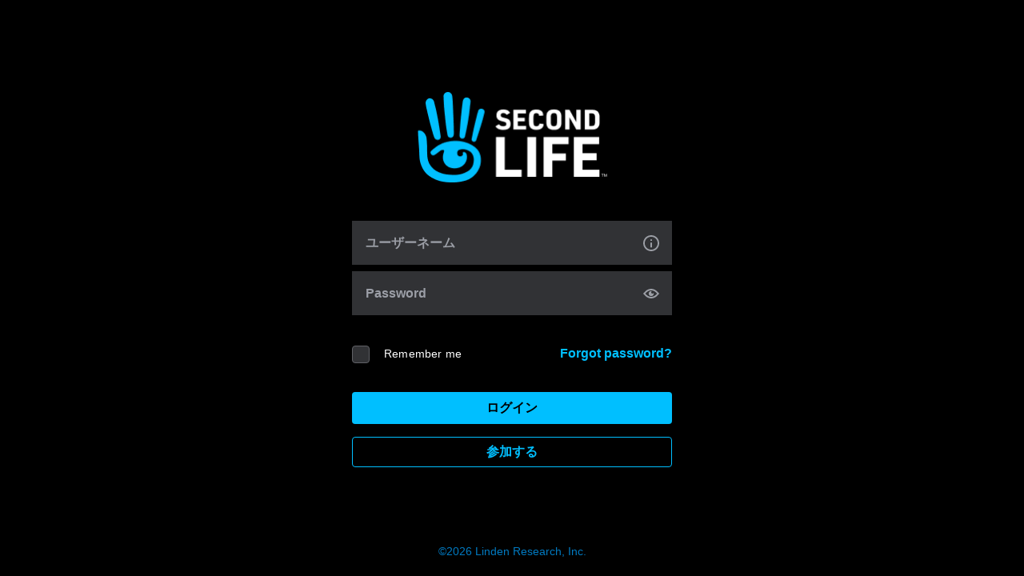

--- FILE ---
content_type: text/html; charset=utf-8
request_url: https://id.secondlife.com/openid/login?return_to=https%3A%2F%2Fmarketplace.secondlife.com%2Fja-JP%2Fp%2FChemistry-Natural-blush%2F7216904%3Flang%3Dja-JP&language=ja-JP&show_join=true
body_size: 5265
content:



<!DOCTYPE html>
<html lang="ja-JP">
  <head>
    



<script>(function(w,d,s,l,i){w[l]=w[l]||[];w[l].push({'gtm.start':new Date().getTime(),event:'gtm.js'});var f=d.getElementsByTagName(s)[0],j=d.createElement(s),dl=l!='dataLayer'?'&l='+l:'';j.async=true;j.src='https://radix.secondlife.com/gtm.js?id='+i+dl;f.parentNode.insertBefore(j,f);})(window,document,'script','dataLayer','GTM-MFW9KQS');</script>


    <meta charset="utf-8" />
    <meta name="description" content="Second Life にサインイン" />
    <meta name="viewport" content="width=device-width, initial-scale=1" />

    <title>ログイン | Second Life</title>

    <link rel="alternate icon" type="image/png" href="https://secondlife.com/favicon.png"/>
    <link rel="icon" type="image/svg+xml" href="https://secondlife.com/favicon.svg"/>
    <link rel="stylesheet" type="text/css" href="/common/_css/reset.css" />

    <style type="text/css">
      body {
        min-height: 100vh;
      }

      footer,
      footer a {
        color: var(--color-sl-blue-600);
        font-size: 14px;
        font-weight: 400;
      }

      .container {
        display: flex;
        flex-direction: column;
        justify-content: space-between;
        align-items: center;
        height: calc(100vh - 40px);
        padding: 20px;
        min-height: 100vh;
      }

      .content {
        width: 400px;
        display: flex;
        flex: 1;
        justify-content: center;
        align-items: center;
        flex-direction: column;
      }

      .logo {
        width: 237px;
        display: block;
        margin: 0 auto 48px auto;
      }

      @media only screen and (max-width: 480px) {
        .content {
          width: 100%;
        }
      }

      button,
      .button {
        background-color: var(--color-sl-blue);
        color: var(--color-black);
        border: 2px solid transparent;
        padding: 8px 20px;
        cursor: pointer;
        width: 100%;
        font-size: 16px;
        font-weight: 600;
        line-height: 20px;
        border-radius: 4px;
        transition: 0.25s border-color, 0.25s background-color, 0.25s color;
      }

      button:hover, .button:hover {
        background-color: var(--color-sl-blue-400);
      }

      button:focus, .button:focus {
        background-color: var(--color-sl-blue-400);
        border-color: var(--color-sl-blue-600);
      }

      button:active, .button:active {
        background-color: var(--color-sl-blue);
        border-color: var(--color-sl-blue-200);
      }

      button:disabled, .button:disabled {
        background-color: var(--color-gray-800);
        color: var(--color-gray-600);
      }

      .checkbox-container {
        position: relative;
      }

      input[type='checkbox'] {
        display: none;
      }

      input[type='checkbox'] + label {
        display: block;
        position: relative;
        padding-left: 40px;
        cursor: pointer;
      }

      input[type='checkbox'] + label:before {
        content: '';
        background-color: var(--color-gray-900);
        border: 1px solid var(--color-gray-700);
        border-radius: 4px;
        padding: 10px;
        display: inline-block;
        position: absolute;
        left: 0;
        top: 0;
        cursor: pointer;
      }

      input[type='checkbox']:checked + label:after {
        content: '';
        display: block;
        position: absolute;
        top: 1px;
        left: 7px;
        width: 6px;
        height: 14px;
        border: solid var(--color-sl-blue);
        border-width: 0 2px 2px 0;
        transform: rotate(45deg);
      }
    </style>
  </head>

  <body class="">
    



<noscript><iframe src="https://radix.secondlife.com/ns.html?id=GTM-MFW9KQS" height="0" width="0" style="display:none;visibility:hidden"></iframe></noscript>


    <div class="container">
      <div class="content">
        <img class="logo" src="/common/_img/sl_logo.png" alt="Second Life logo" title="Second Life logo" />

        
  <style type="text/css">
    .block-login {
      width: 100%;
    }

    .form-group,
    .remember-me {
      width: 100%;
    }

    .remember-me {
      display: flex;
      justify-content: space-between;
      align-items: center;
      width: 100%;
    }

    .checkbox-container label {
      font-size: 14px;
      font-weight: 400;
      line-height: 16.41px;
      letter-spacing: 0.015em;
    }

    .checkbox-container input:checked + label:after {
      top: -1px;
    }

    .username {
      margin-bottom: 8px;
      position: relative;
    }

    .password,
    .remember-me {
      margin-bottom: 36px;
    }
    .login-btn {
      margin-bottom: 16px;
    }
    .join-btn {
      color: var(--color-sl-blue);
      background-color: var(--color-black);
      border: 1px solid var(--color-sl-blue);
      width: 100%;
      display: block;
      text-align: center;
      transition: 0.25s border-color, 0.25s background-color, 0.25s color;
    }

    .join-btn:hover {
      /* include background on these state styles so we have precendence over the base button styles */
      background-color: var(--color-black);
      border-color: var(--color-sl-blue-300);
      color: var(--color-sl-blue-400);
    }

    .join-btn:focus {
      background-color: var(--color-black);
      border-color: var(--color-sl-blue);
      outline: 2px solid var(--color-sl-blue-600);
      color: var(--color-sl-blue);
    }

    .join-btn:active {
      background-color: var(--color-black);
      border-color: var(--color-sl-blue-200);
      color: var(--color-sl-blue-200);
    }

    .resetpass {
      font-size: 16px;
      font-weight: 600;
    }

    input[type='checkbox'] + label:before {
      top: -2px;
    }

    /* custom input labels */
    .input-label {
      position: relative;
      border: 1px solid var(--color-gray-900);
      background-color: var(--color-gray-900);
      padding: 0 16px 8px 16px;
      display: block;
      cursor: text;
      overflow: hidden;
    }
    .input-label.filled,
    .input-label.hovered {
      border-color: var(--color-gray-900);
    }
    .input-warning,
    .input-warning.filled,
    .input-warning.hovered {
      border: 1px solid var(--color-school-bus);
    }
    .input-label.filled > span,
    .input-label.hovered > span {
      font-size: 10px;
      top: 0px;
      transform: none;
      transition: top 0.2s ease, font 0.2s ease;
    }
    .input-label span {
      display: inline-block;
      position: absolute;
      top: 50%;
      transform: translateY(-50%);
      color: var(--color-gray);
      font-size: 15px;
      line-height: 18px;
      padding: 2px 0;
      transition: top 0.2s ease, font 0.2s ease;
      z-index: 1;
      font-size: 16px;
      font-weight: 600;
    }
    .input-label .input-control {
      outline: none;
      border: none;
      width: calc(100% - 25px);
      font-size: 15px;
      line-height: 18px;
      background-color: transparent;
      color: white;
      padding-top: 24px;
      z-index: 2;
      position: relative;
    }

    .form-group label svg {
      position: absolute;
      right: 15px;
      top: 17px;
      cursor: pointer;
      z-index: 3;
    }

    /* info tooltip */
    .help-notes {
      background-color: var(--color-sl-blue-600);
      color: var(--color-white);
      border-radius: 4px;
      display: none;
      position: absolute;
      padding: 20px 20px 20px 40px;
      width: 335px;
      left: 100%;
      top: 0;
      bottom: unset;
      margin-left: 10px;
      font-size: 14px;
      font-weight: 400;
      line-height: 20px;
      letter-spacing: 0.015em;
      text-align: justified;
    }
    @media only screen and (max-width: 1200px) {
      .help-notes {
        width: 100%;
        left: -12px;
        top: unset;
        bottom: 64px;
      }
    }

    .warning {
      margin-left: 20px;
      margin-top: 5px;
    }
  </style>

  <div class="block-login">
    <svg style="display: none;">
  <symbol id="icon-info" viewBox="0 0 16 16">
    <g clip-path="url(#clip0_185_113)">
      <path d="M8.00437 16C3.57495 15.9564 0.00873537 12.4861 1.60331e-05 8.00437C-0.0087033 3.54879 3.54007 -0.00870334 8.00437 1.59939e-05C12.4687 1.59939e-05 16 3.55751 16 7.99565C16 12.4338 12.4687 15.9477 8.00437 16ZM14.448 8.01309C14.4741 4.46432 11.5619 1.55206 8.00437 1.54334C4.46432 1.53462 1.55206 4.42072 1.54334 7.96949C1.5259 11.4921 4.39456 14.4392 7.97821 14.448C11.5095 14.4654 14.4567 11.588 14.448 8.01309Z" fill="#9B9EA5" />
      <path d="M7.23706 7.48993C7.7515 7.48993 8.2485 7.48993 8.76294 7.48993C8.76294 9.03325 8.76294 10.5591 8.76294 12.1112C8.26594 12.1112 7.76022 12.1112 7.23706 12.1112C7.23706 10.5766 7.23706 9.04197 7.23706 7.48993Z" fill="#9B9EA5" />
      <path d="M7.23706 4.13297C7.7515 4.13297 8.2485 4.13297 8.76294 4.13297C8.76294 4.63869 8.76294 5.13569 8.76294 5.65013C8.25722 5.65013 7.76022 5.65013 7.23706 5.65013C7.23706 5.1444 7.23706 4.63869 7.23706 4.13297Z" fill="#9B9EA5" />
    </g>
    <defs>
      <clipPath id="clip0_185_113">
        <rect width="16" height="16" fill="white" />
      </clipPath>
    </defs>
  </symbol>

  <symbol id="icon-show-password" viewBox="0 0 16 16">
    <path fill-rule="evenodd" clip-rule="evenodd" d="M8.00001 4.80001C9.78236 4.80001 11.5225 5.55969 12.8506 6.97785L13.8079 8L12.8506 9.02214C11.5179 10.4452 9.86015 11.2 8.00001 11.2C6.13987 11.2 4.48206 10.4452 3.14936 9.02214L2.1921 8L3.14936 6.97785C4.47749 5.55969 6.21766 4.80001 8.00001 4.80001ZM0 8L1.98153 10.1158C3.59331 11.8369 5.66417 12.8 8.00001 12.8C10.3359 12.8 12.4067 11.8369 14.0185 10.1158L16 8L14.0185 5.88416C12.4045 4.16077 10.2487 3.20001 8.00001 3.20001C5.75133 3.20001 3.59552 4.16077 1.98153 5.88416L0 8Z" fill="#9B9EA5" />
    <path d="M7.99996 5.47687C8.25227 5.47687 8.50457 5.56098 8.75688 5.56098C8.33637 5.72918 7.99996 6.23379 7.99996 6.73841C7.99996 7.41123 8.58868 7.99996 9.2615 7.99996C9.76612 7.99996 10.1866 7.66355 10.4389 7.24303C10.523 7.49534 10.523 7.74765 10.523 7.99996C10.523 9.4297 9.42971 10.523 7.99996 10.523C6.57021 10.523 5.47687 9.4297 5.47687 7.99996C5.47687 6.57021 6.57021 5.47687 7.99996 5.47687Z" fill="#9B9EA5" />
  </symbol>

  <symbol id="icon-hide-password" viewBox="0 0 16 7">
    <g clip-path="url(#clip0_185_188)">
      <path d="M15.369 0.678854C15.58 0.454343 15.7895 0.227414 16.0005 0H13.7913C13.605 0.199834 13.4196 0.396764 13.2381 0.59563C12.7954 1.08094 12.3377 1.54883 11.8023 1.93543C10.8672 2.61042 9.8297 3.02605 8.68215 3.13637C6.83121 3.31395 5.18158 2.80686 3.77189 1.58948C3.2896 1.17287 2.86863 0.685144 2.4211 0.228865C2.34965 0.155803 2.28109 0.0793528 2.20964 0.000483859H0C0.00241386 0.00290315 0.00482771 0.0058063 0.00724157 0.00870946C0.630016 0.676434 1.25327 1.34368 1.87605 2.01188L1.3981 2.4551L0.687466 3.11024C0.733329 3.16056 1.15962 3.61684 1.91708 4.18296L2.84835 2.93025C3.32002 3.31734 3.82837 3.65458 4.38115 3.93184L3.70575 5.28809C4.18466 5.5276 4.67805 5.73179 5.17289 5.89533L5.65035 4.44279C6.23306 4.62279 6.82397 4.73262 7.42309 4.77375L7.25701 6.34774C7.59351 6.38355 7.93483 6.40145 8.27228 6.40145C8.3978 6.40145 8.52525 6.39903 8.65126 6.39371C8.72174 6.39081 8.79126 6.38742 8.8603 6.38355L8.76712 4.75246C9.04085 4.72536 9.31652 4.6852 9.59314 4.63101C9.91033 4.56908 10.2183 4.48924 10.5172 4.39247L10.9555 6.05598C11.4846 5.91614 11.9964 5.73179 12.4763 5.50825L11.7246 3.88587C12.2267 3.62313 12.6998 3.30621 13.1444 2.93847L14.318 4.3407C14.8891 3.86071 15.2623 3.40927 15.4747 3.11508L14.052 2.08204C14.4981 1.62141 14.9302 1.14675 15.3695 0.679338L15.369 0.678854Z" fill="#9B9EA5" />
    </g>
    <defs>
      <clipPath id="clip0_185_188">
        <rect width="16" height="6.4" fill="white" />
      </clipPath>
    </defs>
  </symbol>
</svg>


    <form id="loginform" action="/openid/loginsubmit" method="post">
      <input type='hidden' name='csrfmiddlewaretoken' value='ApxwBjVrYZXhPr9JzuDn6LBwIEMfVsOF13oEiwqC5eul8ovjxLf6e0jekSN7bvJH' />

      <div class="username form-group">
        <label for="username2" class="input-label ">
          <span>ユーザーネーム</span>
          <input type="text" class="input-control" required name="username" id="username" value="" />
          <svg width="20" height="20" id="username-info">
            <use xlink:href="#icon-info"></use>
          </svg>
        </label>

        <div class="help-notes" id="help-notes">
          <ul>
            <li>
              あなたのユーザーネームは Second Life のスクリーンネームとログイン ID と同じものです。
            </li>
            <li>
              2010 年 6 月以前に作成されたアカウントにはファーストネームとラストネームがあり（例：ファーストネーム ラストネーム）、新しいアカウントにはユーザーネームが単独で 1 つだけあります。
            </li>
          </ul>
        </div>
      </div>

      <div class="password form-group">
        <label for="password2" class="input-label ">
          <span>Password</span>
          <input type="password" class="input-control" required name="password" id="password" />
          <svg width="20" height="20" id="toggle-password">
            <use xlink:href="#icon-show-password"></use>
          </svg>
        </label>

        
      </div>

      <div class="remember-me">
        <div class="checkbox-container">
          <input type="checkbox" name="stay_logged_in" value="stay_logged_in" id="stay_logged_in"  class="checkbox " />
          <label for="stay_logged_in">Remember me</label>
        </div>

        <div class="resetpass">
          <a href="https://secondlife.com/account/request.php?lang=ja-JP">Forgot password?</a>
        </div>
      </div>

      <button class="login-btn" type="submit" name="Submit">ログイン</button>

      
        <a class="join-btn button" href="https://join.secondlife.com/?lang=ja-JP">参加する</a>
      

      <input type="hidden" name="return_to" value="https://marketplace.secondlife.com/ja-JP/p/Chemistry-Natural-blush/7216904?lang=ja-JP" />
      <input type="hidden" name="show_join" value="true" />
    </form>
  </div>

  <script type="text/javascript">
    document.addEventListener('DOMContentLoaded', function () {
      // input label animations
      document.querySelectorAll('.input-label .input-control').forEach(function (input) {
        input.addEventListener('focus', function (e) {
          const parent = this.closest('.input-label')
          if (parent) parent.classList.add('hovered')
        })

        input.addEventListener('blur', function (e) {
          if (this.value === '') {
            const parent = this.closest('.input-label')
            if (parent) parent.classList.remove('hovered')
          }
        })

        // if the input is autofilled then flaot the label right away
        if (input.value !== '') {
          const parent = input.closest('.input-label')
          if (parent) parent.classList.add('hovered')
        }
      })

      // password show toggle
      const togglePassword = document.getElementById('toggle-password')
      const passwordInput = document.getElementById('password')

      togglePassword.addEventListener('click', function () {
        const type = passwordInput.getAttribute('type') === 'password' ? 'text' : 'password'
        passwordInput.setAttribute('type', type)

        const icon = type === 'password' ? '#icon-show-password' : '#icon-hide-password'
        togglePassword.querySelector('use').setAttribute('xlink:href', icon)
      })

      // Show help-notes on info icon click
      const infoIcon = document.getElementById('username-info')
      const helpNotes = document.getElementById('help-notes')

      infoIcon.addEventListener('click', function () {
        const display = helpNotes.style.display === 'block' ? 'none' : 'block'
        helpNotes.style.display = display
      })

      // Hide help-notes when clicking outside
      document.addEventListener('click', function (event) {
        if (!infoIcon.contains(event.target) && !helpNotes.contains(event.target)) {
          helpNotes.style.display = 'none'
        }
      })
    })
  </script>

      </div>

      <footer>
        <p>
          &copy;2026 <a href="https://lindenlab.com" target="_blank" rel="noopener">Linden Research, Inc.</a>
        </p>
      </footer>
    </div>
  </body>
</html>
